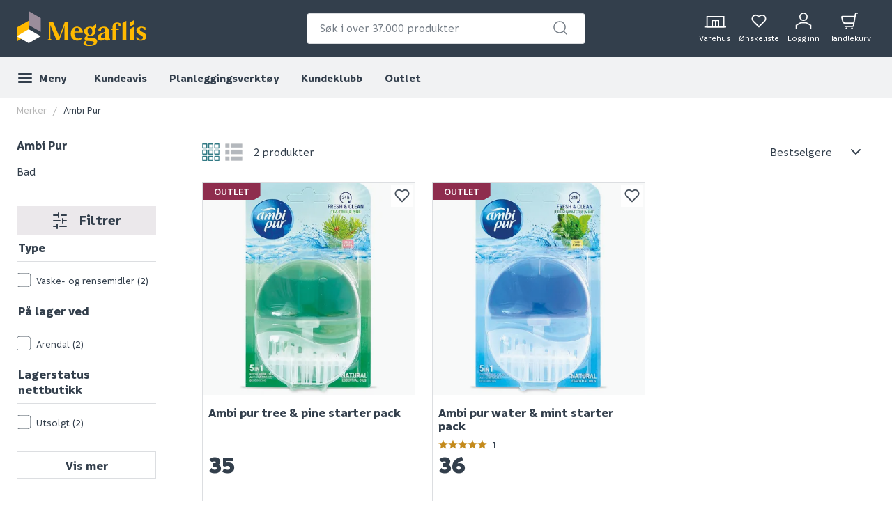

--- FILE ---
content_type: text/html; charset=utf-8
request_url: https://viewer.ipaper.io/mageflis/-/embedded/flat/singlepage/1/
body_size: 7331
content:


<!DOCTYPE html>
<html class="l-minipaper">
<head prefix="og: http://ogp.me/ns">
	<title>Megaflis kundeavis</title>

	<meta charset="utf-8" />
	<meta name="viewport" content="initial-scale=1.0, minimum-scale=1.0, maximum-scale=1.0, user-scalable=no, width=device-width">

	<meta property="og:title" content="Kampanjedager hos Megaflis!" />
	<meta property="og:url" content="https://viewer.ipaper.io/mageflis/" />
	<meta property="og:description" content="60 x 60 x 0,9 cm 199 Pr. m 2 Serie Overland • Produsert i Spania • Innen- og utend&#248;rs • Slitesterk overﬂate Fra 199 Pr. m 2 Ebeco Thermoﬂex kit 200 • Selvk" />
	<meta property="og:image" content="https://megaflis.no/media/wysiwyg/xfooter-dm.jpg.pagespeed.ic.qOciJ-OweK.webp" />
	<meta property="og:type" content="website" />

	<meta name="robots" content="noarchive" />
	<meta name="robots" content="noimageindex" />
	<meta name="robots" content="nopreview" />
	<meta name="google" content="notranslate" />
	<meta name="description" content="60 x 60 x 0,9 cm 199 Pr. m 2 Serie Overland • Produsert i Spania • Innen- og utend&#248;rs • Slitesterk overﬂate Fra 199 Pr. m 2 Ebeco Thermoﬂex kit 200 • Selvk" />

	<link rel="canonical" href="https://viewer.ipaper.io/mageflis/" />
	
<style type="text/css">
	.l-minipaper{position:fixed;top:0;right:0;bottom:0;left:0;height:100%;width:100%;overflow:hidden}.l-minipaper.is-iframed{position:absolute}.l-minipaper__body{margin:0;width:100%;height:100%;overflow:hidden;-webkit-overflow-scrolling:touch;image-rendering:-webkit-optimize-contrast}.l-minipaper__body__link{position:fixed;top:0;right:0;bottom:0;left:0;display:block;cursor:pointer}.c-singlepage{width:100%;height:100%;-webkit-transition:all .2s ease-in-out;transition:all .2s ease-in-out}.c-singlepage__spread{float:left;overflow:hidden;position:relative;top:50%;left:50%;-webkit-transform:translate(-50%,-50%);-ms-transform:translate(-50%,-50%);transform:translate(-50%,-50%);background-color:#888}.c-singlepage__spread__page{float:left}.c-singlepage.is-loading{opacity:0}

</style>

</head>
<body class="l-minipaper__body">
	
	<div class="c-singlepage is-loading" id="js-singlepage">
		<div class="c-singlepage__spread js-spread">
			<img src="https://pz-ipaper-production-flipbooks-cdn.b-cdn.net/iPaper/Papers/416b4c9e-4571-4760-b9d0-0e678cb79b7c/Pages/1/Normal.jpg?Policy=[base64]&Signature=YTrB3YG8rs~IeUQXzYdfDIuWXqoG9oBSR-wgMqnsCWI-kXeWqt-ILMU7nKTIW0D2cYGlKx1GzoDu0uwYGbJoyRU9hmpk00cZ8hqhP-A3H6h99f-bYAqBNaRJ~gm2UmPmn6QSdD9nP9aSqRwG7rJubX0jYO~NaLIEgT25swPjkOY_&Key-Pair-Id=APKAIPGQN6BDBMBZ2LCA" data-index="0" class="c-singlepage__spread__page js-image" />
		</div>
	</div>

	<a class="l-minipaper__body__link" href="https://viewer.ipaper.io/mageflis/" target="_blank"></a>

	<script type="text/javascript">
		!function(e){var t={};function n(r){if(t[r])return t[r].exports;var o=t[r]={i:r,l:!1,exports:{}};return e[r].call(o.exports,o,o.exports,n),o.l=!0,o.exports}n.m=e,n.c=t,n.d=function(e,t,r){n.o(e,t)||Object.defineProperty(e,t,{enumerable:!0,get:r})},n.r=function(e){"undefined"!=typeof Symbol&&Symbol.toStringTag&&Object.defineProperty(e,Symbol.toStringTag,{value:"Module"}),Object.defineProperty(e,"__esModule",{value:!0})},n.t=function(e,t){if(1&t&&(e=n(e)),8&t)return e;if(4&t&&"object"==typeof e&&e&&e.__esModule)return e;var r=Object.create(null);if(n.r(r),Object.defineProperty(r,"default",{enumerable:!0,value:e}),2&t&&"string"!=typeof e)for(var o in e)n.d(r,o,function(t){return e[t]}.bind(null,o));return r},n.n=function(e){var t=e&&e.__esModule?function(){return e.default}:function(){return e};return n.d(t,"a",t),t},n.o=function(e,t){return Object.prototype.hasOwnProperty.call(e,t)},n.p="/dist/",n(n.s=732)}({0:function(e,t,n){"use strict";n.r(t),n.d(t,"__extends",(function(){return o})),n.d(t,"__assign",(function(){return i})),n.d(t,"__rest",(function(){return a})),n.d(t,"__decorate",(function(){return s})),n.d(t,"__param",(function(){return c})),n.d(t,"__esDecorate",(function(){return u})),n.d(t,"__runInitializers",(function(){return f})),n.d(t,"__propKey",(function(){return l})),n.d(t,"__setFunctionName",(function(){return p})),n.d(t,"__metadata",(function(){return d})),n.d(t,"__awaiter",(function(){return _})),n.d(t,"__generator",(function(){return h})),n.d(t,"__createBinding",(function(){return y})),n.d(t,"__exportStar",(function(){return m})),n.d(t,"__values",(function(){return g})),n.d(t,"__read",(function(){return b})),n.d(t,"__spread",(function(){return w})),n.d(t,"__spreadArrays",(function(){return v})),n.d(t,"__spreadArray",(function(){return S})),n.d(t,"__await",(function(){return O})),n.d(t,"__asyncGenerator",(function(){return j})),n.d(t,"__asyncDelegator",(function(){return P})),n.d(t,"__asyncValues",(function(){return E})),n.d(t,"__makeTemplateObject",(function(){return I})),n.d(t,"__importStar",(function(){return T})),n.d(t,"__importDefault",(function(){return M})),n.d(t,"__classPrivateFieldGet",(function(){return D})),n.d(t,"__classPrivateFieldSet",(function(){return A})),n.d(t,"__classPrivateFieldIn",(function(){return N})),n.d(t,"__addDisposableResource",(function(){return R})),n.d(t,"__disposeResources",(function(){return C}));var r=function(e,t){return(r=Object.setPrototypeOf||{__proto__:[]}instanceof Array&&function(e,t){e.__proto__=t}||function(e,t){for(var n in t)Object.prototype.hasOwnProperty.call(t,n)&&(e[n]=t[n])})(e,t)};function o(e,t){if("function"!=typeof t&&null!==t)throw new TypeError("Class extends value "+String(t)+" is not a constructor or null");function n(){this.constructor=e}r(e,t),e.prototype=null===t?Object.create(t):(n.prototype=t.prototype,new n)}var i=function(){return(i=Object.assign||function(e){for(var t,n=1,r=arguments.length;n<r;n++)for(var o in t=arguments[n])Object.prototype.hasOwnProperty.call(t,o)&&(e[o]=t[o]);return e}).apply(this,arguments)};function a(e,t){var n={};for(var r in e)Object.prototype.hasOwnProperty.call(e,r)&&t.indexOf(r)<0&&(n[r]=e[r]);if(null!=e&&"function"==typeof Object.getOwnPropertySymbols){var o=0;for(r=Object.getOwnPropertySymbols(e);o<r.length;o++)t.indexOf(r[o])<0&&Object.prototype.propertyIsEnumerable.call(e,r[o])&&(n[r[o]]=e[r[o]])}return n}function s(e,t,n,r){var o,i=arguments.length,a=i<3?t:null===r?r=Object.getOwnPropertyDescriptor(t,n):r;if("object"==typeof Reflect&&"function"==typeof Reflect.decorate)a=Reflect.decorate(e,t,n,r);else for(var s=e.length-1;s>=0;s--)(o=e[s])&&(a=(i<3?o(a):i>3?o(t,n,a):o(t,n))||a);return i>3&&a&&Object.defineProperty(t,n,a),a}function c(e,t){return function(n,r){t(n,r,e)}}function u(e,t,n,r,o,i){function a(e){if(void 0!==e&&"function"!=typeof e)throw new TypeError("Function expected");return e}for(var s,c=r.kind,u="getter"===c?"get":"setter"===c?"set":"value",f=!t&&e?r.static?e:e.prototype:null,l=t||(f?Object.getOwnPropertyDescriptor(f,r.name):{}),p=!1,d=n.length-1;d>=0;d--){var _={};for(var h in r)_[h]="access"===h?{}:r[h];for(var h in r.access)_.access[h]=r.access[h];_.addInitializer=function(e){if(p)throw new TypeError("Cannot add initializers after decoration has completed");i.push(a(e||null))};var y=(0,n[d])("accessor"===c?{get:l.get,set:l.set}:l[u],_);if("accessor"===c){if(void 0===y)continue;if(null===y||"object"!=typeof y)throw new TypeError("Object expected");(s=a(y.get))&&(l.get=s),(s=a(y.set))&&(l.set=s),(s=a(y.init))&&o.unshift(s)}else(s=a(y))&&("field"===c?o.unshift(s):l[u]=s)}f&&Object.defineProperty(f,r.name,l),p=!0}function f(e,t,n){for(var r=arguments.length>2,o=0;o<t.length;o++)n=r?t[o].call(e,n):t[o].call(e);return r?n:void 0}function l(e){return"symbol"==typeof e?e:"".concat(e)}function p(e,t,n){return"symbol"==typeof t&&(t=t.description?"[".concat(t.description,"]"):""),Object.defineProperty(e,"name",{configurable:!0,value:n?"".concat(n," ",t):t})}function d(e,t){if("object"==typeof Reflect&&"function"==typeof Reflect.metadata)return Reflect.metadata(e,t)}function _(e,t,n,r){return new(n||(n=Promise))((function(o,i){function a(e){try{c(r.next(e))}catch(e){i(e)}}function s(e){try{c(r.throw(e))}catch(e){i(e)}}function c(e){var t;e.done?o(e.value):(t=e.value,t instanceof n?t:new n((function(e){e(t)}))).then(a,s)}c((r=r.apply(e,t||[])).next())}))}function h(e,t){var n,r,o,i,a={label:0,sent:function(){if(1&o[0])throw o[1];return o[1]},trys:[],ops:[]};return i={next:s(0),throw:s(1),return:s(2)},"function"==typeof Symbol&&(i[Symbol.iterator]=function(){return this}),i;function s(s){return function(c){return function(s){if(n)throw new TypeError("Generator is already executing.");for(;i&&(i=0,s[0]&&(a=0)),a;)try{if(n=1,r&&(o=2&s[0]?r.return:s[0]?r.throw||((o=r.return)&&o.call(r),0):r.next)&&!(o=o.call(r,s[1])).done)return o;switch(r=0,o&&(s=[2&s[0],o.value]),s[0]){case 0:case 1:o=s;break;case 4:return a.label++,{value:s[1],done:!1};case 5:a.label++,r=s[1],s=[0];continue;case 7:s=a.ops.pop(),a.trys.pop();continue;default:if(!(o=a.trys,(o=o.length>0&&o[o.length-1])||6!==s[0]&&2!==s[0])){a=0;continue}if(3===s[0]&&(!o||s[1]>o[0]&&s[1]<o[3])){a.label=s[1];break}if(6===s[0]&&a.label<o[1]){a.label=o[1],o=s;break}if(o&&a.label<o[2]){a.label=o[2],a.ops.push(s);break}o[2]&&a.ops.pop(),a.trys.pop();continue}s=t.call(e,a)}catch(e){s=[6,e],r=0}finally{n=o=0}if(5&s[0])throw s[1];return{value:s[0]?s[1]:void 0,done:!0}}([s,c])}}}var y=Object.create?function(e,t,n,r){void 0===r&&(r=n);var o=Object.getOwnPropertyDescriptor(t,n);o&&!("get"in o?!t.__esModule:o.writable||o.configurable)||(o={enumerable:!0,get:function(){return t[n]}}),Object.defineProperty(e,r,o)}:function(e,t,n,r){void 0===r&&(r=n),e[r]=t[n]};function m(e,t){for(var n in e)"default"===n||Object.prototype.hasOwnProperty.call(t,n)||y(t,e,n)}function g(e){var t="function"==typeof Symbol&&Symbol.iterator,n=t&&e[t],r=0;if(n)return n.call(e);if(e&&"number"==typeof e.length)return{next:function(){return e&&r>=e.length&&(e=void 0),{value:e&&e[r++],done:!e}}};throw new TypeError(t?"Object is not iterable.":"Symbol.iterator is not defined.")}function b(e,t){var n="function"==typeof Symbol&&e[Symbol.iterator];if(!n)return e;var r,o,i=n.call(e),a=[];try{for(;(void 0===t||t-- >0)&&!(r=i.next()).done;)a.push(r.value)}catch(e){o={error:e}}finally{try{r&&!r.done&&(n=i.return)&&n.call(i)}finally{if(o)throw o.error}}return a}function w(){for(var e=[],t=0;t<arguments.length;t++)e=e.concat(b(arguments[t]));return e}function v(){for(var e=0,t=0,n=arguments.length;t<n;t++)e+=arguments[t].length;var r=Array(e),o=0;for(t=0;t<n;t++)for(var i=arguments[t],a=0,s=i.length;a<s;a++,o++)r[o]=i[a];return r}function S(e,t,n){if(n||2===arguments.length)for(var r,o=0,i=t.length;o<i;o++)!r&&o in t||(r||(r=Array.prototype.slice.call(t,0,o)),r[o]=t[o]);return e.concat(r||Array.prototype.slice.call(t))}function O(e){return this instanceof O?(this.v=e,this):new O(e)}function j(e,t,n){if(!Symbol.asyncIterator)throw new TypeError("Symbol.asyncIterator is not defined.");var r,o=n.apply(e,t||[]),i=[];return r={},a("next"),a("throw"),a("return"),r[Symbol.asyncIterator]=function(){return this},r;function a(e){o[e]&&(r[e]=function(t){return new Promise((function(n,r){i.push([e,t,n,r])>1||s(e,t)}))})}function s(e,t){try{(n=o[e](t)).value instanceof O?Promise.resolve(n.value.v).then(c,u):f(i[0][2],n)}catch(e){f(i[0][3],e)}var n}function c(e){s("next",e)}function u(e){s("throw",e)}function f(e,t){e(t),i.shift(),i.length&&s(i[0][0],i[0][1])}}function P(e){var t,n;return t={},r("next"),r("throw",(function(e){throw e})),r("return"),t[Symbol.iterator]=function(){return this},t;function r(r,o){t[r]=e[r]?function(t){return(n=!n)?{value:O(e[r](t)),done:!1}:o?o(t):t}:o}}function E(e){if(!Symbol.asyncIterator)throw new TypeError("Symbol.asyncIterator is not defined.");var t,n=e[Symbol.asyncIterator];return n?n.call(e):(e=g(e),t={},r("next"),r("throw"),r("return"),t[Symbol.asyncIterator]=function(){return this},t);function r(n){t[n]=e[n]&&function(t){return new Promise((function(r,o){(function(e,t,n,r){Promise.resolve(r).then((function(t){e({value:t,done:n})}),t)})(r,o,(t=e[n](t)).done,t.value)}))}}}function I(e,t){return Object.defineProperty?Object.defineProperty(e,"raw",{value:t}):e.raw=t,e}var x=Object.create?function(e,t){Object.defineProperty(e,"default",{enumerable:!0,value:t})}:function(e,t){e.default=t};function T(e){if(e&&e.__esModule)return e;var t={};if(null!=e)for(var n in e)"default"!==n&&Object.prototype.hasOwnProperty.call(e,n)&&y(t,e,n);return x(t,e),t}function M(e){return e&&e.__esModule?e:{default:e}}function D(e,t,n,r){if("a"===n&&!r)throw new TypeError("Private accessor was defined without a getter");if("function"==typeof t?e!==t||!r:!t.has(e))throw new TypeError("Cannot read private member from an object whose class did not declare it");return"m"===n?r:"a"===n?r.call(e):r?r.value:t.get(e)}function A(e,t,n,r,o){if("m"===r)throw new TypeError("Private method is not writable");if("a"===r&&!o)throw new TypeError("Private accessor was defined without a setter");if("function"==typeof t?e!==t||!o:!t.has(e))throw new TypeError("Cannot write private member to an object whose class did not declare it");return"a"===r?o.call(e,n):o?o.value=n:t.set(e,n),n}function N(e,t){if(null===t||"object"!=typeof t&&"function"!=typeof t)throw new TypeError("Cannot use 'in' operator on non-object");return"function"==typeof e?t===e:e.has(t)}function R(e,t,n){if(null!=t){if("object"!=typeof t&&"function"!=typeof t)throw new TypeError("Object expected.");var r;if(n){if(!Symbol.asyncDispose)throw new TypeError("Symbol.asyncDispose is not defined.");r=t[Symbol.asyncDispose]}if(void 0===r){if(!Symbol.dispose)throw new TypeError("Symbol.dispose is not defined.");r=t[Symbol.dispose]}if("function"!=typeof r)throw new TypeError("Object not disposable.");e.stack.push({value:t,dispose:r,async:n})}else n&&e.stack.push({async:!0});return t}var z="function"==typeof SuppressedError?SuppressedError:function(e,t,n){var r=new Error(n);return r.name="SuppressedError",r.error=e,r.suppressed=t,r};function C(e){function t(t){e.error=e.hasError?new z(t,e.error,"An error was suppressed during disposal."):t,e.hasError=!0}return function n(){for(;e.stack.length;){var r=e.stack.pop();try{var o=r.dispose&&r.dispose.call(r.value);if(r.async)return Promise.resolve(o).then(n,(function(e){return t(e),n()}))}catch(e){t(e)}}if(e.hasError)throw e.error}()}t.default={__extends:o,__assign:i,__rest:a,__decorate:s,__param:c,__metadata:d,__awaiter:_,__generator:h,__createBinding:y,__exportStar:m,__values:g,__read:b,__spread:w,__spreadArrays:v,__spreadArray:S,__await:O,__asyncGenerator:j,__asyncDelegator:P,__asyncValues:E,__makeTemplateObject:I,__importStar:T,__importDefault:M,__classPrivateFieldGet:D,__classPrivateFieldSet:A,__classPrivateFieldIn:N,__addDisposableResource:R,__disposeResources:C}},288:function(e,t,n){"use strict";Object.defineProperty(t,"__esModule",{value:!0}),t.awaitImageLoadAsync=t.fitWithinBounds=void 0,t.fitWithinBounds=function(e,t,n,r){var o=e/t;return n/r>=o?e=(t=r)*o:t=(e=n)/o,{width:Math.floor(e),height:Math.floor(t)}},t.awaitImageLoadAsync=function(e){return new Promise((function(t){e.onload=function(){t(e)},e.onerror=function(){t(e)},e.complete&&t(e)}))}},407:function(e,t,n){"use strict";var r,o;Object.defineProperty(t,"__esModule",{value:!0}),t.MinipaperImageSizeFileName=t.MinipaperImageSize=void 0,function(e){e.Thumb="thumb",e.Normal="normal",e.Zoom="zoom"}(r||(t.MinipaperImageSize=r={})),function(e){e.Thumb="Thumb.jpg",e.Normal="Normal.jpg",e.Zoom="Zoom.jpg"}(o||(t.MinipaperImageSizeFileName=o={}))},408:function(e,t,n){"use strict";Object.defineProperty(t,"__esModule",{value:!0}),t.getViewportDimensions=void 0,t.getViewportDimensions=function(){return{width:document.documentElement.clientWidth,height:document.documentElement.clientHeight}}},452:function(e,t,n){"use strict";Object.defineProperty(t,"__esModule",{value:!0});var r=n(288),o=n(453),i=n(288),a=n(408),s=function(){function e(e,t,n){if(this._stageScale=.9,this._spreadBoxShadowColor="rgba(0,0,0,0.5)",this._refs={},this._stateCssClassNames={IS_LOADING:"is-loading"},window!==window.parent&&document.documentElement.classList.add("is-iframed"),!e)throw new ReferenceError("'el' is not defined");if(!(e instanceof HTMLElement))throw new TypeError("'el' should be of type HTMLElement");if(!n)throw new ReferenceError("'selectors' is not defined");this._config=t,this._urlHelper=new o.default(this._config.aws.policy,this._config.aws.url),this._el=e,this._selectors=n,this._refs.spreads=this._el.getElementsByClassName(this._selectors.SPREAD),this._refs.images=this._el.getElementsByClassName(this._selectors.IMAGE),window.addEventListener("resize",this._onWindowResize.bind(this)),this._waitForStartingImagesToLoadAsync().then(this._onReady.bind(this))}return Object.defineProperty(e.prototype,"_imageElements",{get:function(){return[].slice.call(this._refs.images)},enumerable:!1,configurable:!0}),Object.defineProperty(e.prototype,"_isSpread",{get:function(){return this._imageElements.length>=2},enumerable:!1,configurable:!0}),Object.defineProperty(e.prototype,"_stageWidth",{get:function(){return Math.floor((0,a.getViewportDimensions)().width*this._stageScale)},enumerable:!1,configurable:!0}),Object.defineProperty(e.prototype,"_stageHeight",{get:function(){return Math.floor((0,a.getViewportDimensions)().height*this._stageScale)},enumerable:!1,configurable:!0}),Object.defineProperty(e.prototype,"_optimalImageDimensions",{get:function(){var e=this._stageWidth/(this._isSpread?2:1),t=this._stageHeight;return(0,r.fitWithinBounds)(this._config.paperSettings.normalImageWidth,this._config.paperSettings.normalImageHeight,e,t)},enumerable:!1,configurable:!0}),e.prototype._onReady=function(){this._fitContentsToStage(),this._setSpreadBoxShadows(),this._el.classList.remove(this._stateCssClassNames.IS_LOADING)},e.prototype._onWindowResize=function(){this._fitContentsToStage(),this._setSpreadBoxShadows()},e.prototype._waitForStartingImagesToLoadAsync=function(){return Promise.all(this._imageElements.map(i.awaitImageLoadAsync))},e.prototype._fitContentsToStage=function(){this._imageElements.forEach(this._fitImageToStage.bind(this))},e.prototype._fitImageToStage=function(e){e.style.width="".concat(this._optimalImageDimensions.width,"px"),e.style.height="".concat(this._optimalImageDimensions.height,"px")},e.prototype._setSpreadBoxShadows=function(){[].slice.call(this._refs.spreads).forEach(this._setSpreadBoxShadow.bind(this))},e.prototype._setSpreadBoxShadow=function(e){var t=Math.round(2*this._imageElements[0].offsetWidth/85);e.style.boxShadow="0 0 ".concat(t,"px 0 ").concat(this._spreadBoxShadowColor)},e}();t.default=s},453:function(e,t,n){"use strict";Object.defineProperty(t,"__esModule",{value:!0});var r=n(407),o=function(){function e(e,t){this._awsPolicy=e,this._awsUrl=t}return e.prototype.getPageImageUrl=function(e,t){var n,o=((n={})[r.MinipaperImageSize.Thumb]=r.MinipaperImageSizeFileName.Thumb,n[r.MinipaperImageSize.Normal]=r.MinipaperImageSizeFileName.Normal,n[r.MinipaperImageSize.Zoom]=r.MinipaperImageSizeFileName.Zoom,n);return"".concat(this._awsUrl,"Pages/").concat(e+1,"/").concat(o[t],"?").concat(this._awsPolicy)},e}();t.default=o},732:function(e,t,n){n(733),e.exports=n(734)},733:function(e,t,n){"use strict";Object.defineProperty(t,"__esModule",{value:!0});var r=n(0);new(function(e){function t(){return null!==e&&e.apply(this,arguments)||this}return r.__extends(t,e),t}(n(452).default))(document.getElementById("js-singlepage"),{"queryString":{"page":1},"paperSettings":{"isStartOnSpread":false,"numberOfPages":16,"paperCompleteUrl":"https://viewer.ipaper.io/mageflis/","thumbImageWidth":100,"thumbImageHeight":142,"normalImageWidth":700,"normalImageHeight":999,"zoomImageWidth":1137,"zoomImageHeight":1624,"seoPageText":"60 x 60 x 0,9 cm 199 Pr. m 2 Serie Overland • Produsert i Spania • Innen- og utendørs • Slitesterk overﬂate Fra 199 Pr. m 2 Ebeco Thermoﬂex kit 200 • Selvklebende varmekabelmatte • Til ﬂis- og natursteingulv • Termostat inkludert 499 Grohe Bauloop servantarmatur m/oppløftsventil • Vannbesparende teknologi • Slitesterk overﬂate • Enkel installasjon Prisene gjelder fra torsdag 22. januar til søndag 8. februar 241 x 24,1 x 1,23 cm 389 Pr. m 2 BerryAlloc Grand Avenue Champs Elysees laminatgulv • Livstidsgaranti ved bruk i private boliger • Høy slitasjestyrke • Klikkmontering 120 x 55 x 46 cm 6999 Lind Continental 120 baderomsmøbel • Skuffer med soft close • Inkludert speilskap • Tilpass med egne håndtak","metaDescription":"60 x 60 x 0,9 cm 199 Pr. m 2 Serie Overland • Produsert i Spania • Innen- og utendørs • Slitesterk overﬂate Fra 199 Pr. m 2 Ebeco Thermoﬂex kit 200 • Selvk","pageTitle":"Megaflis kundeavis","openGraphTitle":"Kampanjedager hos Megaflis!","openGraphImage":"https://megaflis.no/media/wysiwyg/xfooter-dm.jpg.pagespeed.ic.qOciJ-OweK.webp","openGraphDescription":"60 x 60 x 0,9 cm 199 Pr. m 2 Serie Overland • Produsert i Spania • Innen- og utendørs • Slitesterk overﬂate Fra 199 Pr. m 2 Ebeco Thermoﬂex kit 200 • Selvk"},"aws":{"policy":"Policy=[base64]\u0026Signature=I31YAVWGegGpIYmMxsDfK0E72kKHRNtgryQ~-3X2Rx7n4e6m124BXjwKRoqTd-KzrzinqqaJk44dtz3uo9gBNfe4FzuVGKwUYapNxRlvz7uhOmbz3bll2CBRspdYTBiaUhR3P4rRg-1z~1zM9nusKlFk4EqLCE1XJrEmyw6GQtQ_\u0026Key-Pair-Id=APKAIPGQN6BDBMBZ2LCA","url":"https://pz-ipaper-production-flipbooks-cdn.b-cdn.net/iPaper/Papers/416b4c9e-4571-4760-b9d0-0e678cb79b7c/"}},{SPREAD:"js-spread",IMAGE:"js-image"})},734:function(e,t,n){"use strict";n.r(t)}});
	</script>

</body>
</html>



